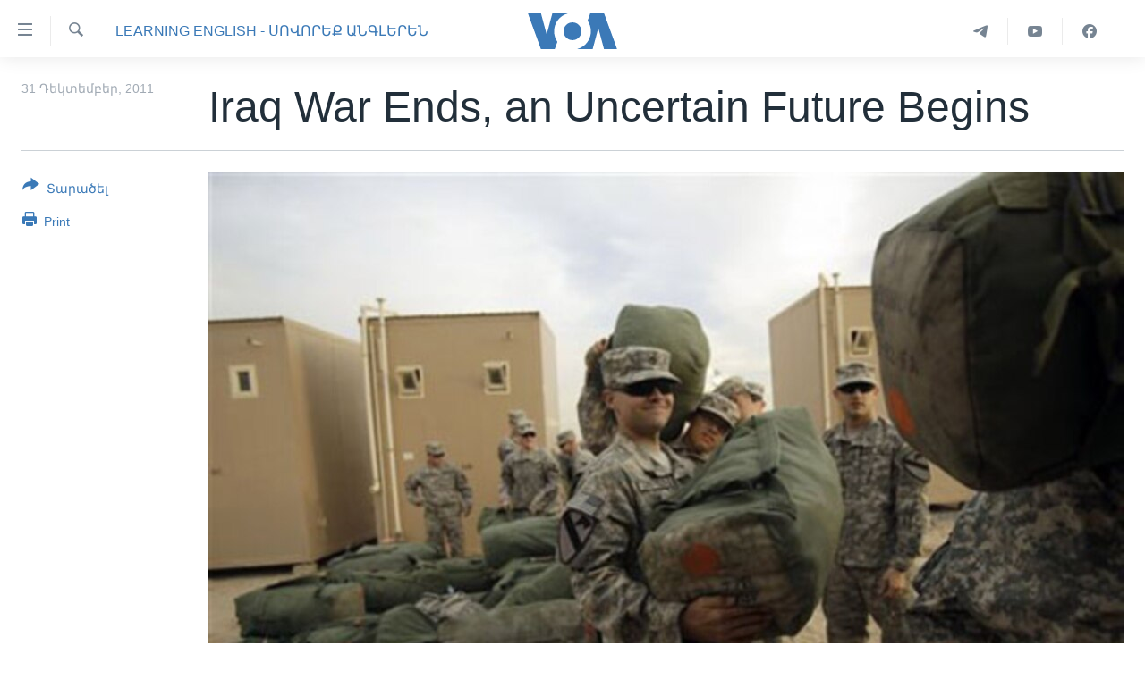

--- FILE ---
content_type: text/html; charset=utf-8
request_url: https://www.amerikayidzayn.com/a/learning-english-iraq-war-ends-an-uncertain-future-begins-136491853/717960.html
body_size: 10345
content:

<!DOCTYPE html>
<html lang="hy" dir="ltr" class="no-js">
<head>
<link href="/Content/responsive/VOA/hy-AM-VOA/VOA-hy-AM-VOA.css?&amp;av=0.0.0.0&amp;cb=306" rel="stylesheet"/>
<script src="https://tags.amerikayidzayn.com/voa-pangea/prod/utag.sync.js"></script> <script type='text/javascript' src='https://www.youtube.com/iframe_api' async></script>
<script type="text/javascript">
//a general 'js' detection, must be on top level in <head>, due to CSS performance
document.documentElement.className = "js";
var cacheBuster = "306";
var appBaseUrl = "/";
var imgEnhancerBreakpoints = [0, 144, 256, 408, 650, 1023, 1597];
var isLoggingEnabled = false;
var isPreviewPage = false;
var isLivePreviewPage = false;
if (!isPreviewPage) {
window.RFE = window.RFE || {};
window.RFE.cacheEnabledByParam = window.location.href.indexOf('nocache=1') === -1;
const url = new URL(window.location.href);
const params = new URLSearchParams(url.search);
// Remove the 'nocache' parameter
params.delete('nocache');
// Update the URL without the 'nocache' parameter
url.search = params.toString();
window.history.replaceState(null, '', url.toString());
} else {
window.addEventListener('load', function() {
const links = window.document.links;
for (let i = 0; i < links.length; i++) {
links[i].href = '#';
links[i].target = '_self';
}
})
}
var pwaEnabled = false;
var swCacheDisabled;
</script>
<meta charset="utf-8" />
<title>Iraq War Ends, an Uncertain Future Begins</title>
<meta name="description" content="Երկու անգամ սեղմեք տեքստի ցանկացած բառի վրա՝ &#171;Marriam-Webster&#187; բառարանից բառի սահմանմանը ծանոթանալու համար" />
<meta name="keywords" content="Learning English - Սովորեք անգլերեն" />
<meta name="viewport" content="width=device-width, initial-scale=1.0" />
<meta http-equiv="X-UA-Compatible" content="IE=edge" />
<meta name="robots" content="max-image-preview:large"><meta property="fb:pages" content="257834634268733" />
<meta name="msvalidate.01" content="3286EE554B6F672A6F2E608C02343C0E" /><meta name="yandex-verification" content="7b762fd1138c5e01" />
<link href="https://www.amerikayidzayn.com/a/learning-english-iraq-war-ends-an-uncertain-future-begins-136491853/717960.html" rel="canonical" />
<meta name="apple-mobile-web-app-title" content="&#171;Ամերիկայի Ձայն&#187;" />
<meta name="apple-mobile-web-app-status-bar-style" content="black" />
<meta name="apple-itunes-app" content="app-id=632618796, app-argument=//717960.ltr" />
<meta content="Iraq War Ends, an Uncertain Future Begins" property="og:title" />
<meta content="Երկու անգամ սեղմեք տեքստի ցանկացած բառի վրա՝ «Marriam-Webster» բառարանից բառի սահմանմանը ծանոթանալու համար" property="og:description" />
<meta content="article" property="og:type" />
<meta content="https://www.amerikayidzayn.com/a/learning-english-iraq-war-ends-an-uncertain-future-begins-136491853/717960.html" property="og:url" />
<meta content="«Ամերիկայի Ձայն»" property="og:site_name" />
<meta content="https://www.facebook.com/pages/%D4%B1%D5%B4%D5%A5%D6%80%D5%AB%D5%AF%D5%A1%D5%B5%D5%AB-%D5%81%D5%A1%D5%B5%D5%B6/257834634268733" property="article:publisher" />
<meta content="https://gdb.voanews.com/e825dbdc-bd41-4939-a346-ec7a8166ae27_w1200_h630.jpg" property="og:image" />
<meta content="1200" property="og:image:width" />
<meta content="630" property="og:image:height" />
<meta content="1279821722105030" property="fb:app_id" />
<meta content="summary_large_image" name="twitter:card" />
<meta content="@voaarmenian" name="twitter:site" />
<meta content="https://gdb.voanews.com/e825dbdc-bd41-4939-a346-ec7a8166ae27_w1200_h630.jpg" name="twitter:image" />
<meta content="Iraq War Ends, an Uncertain Future Begins" name="twitter:title" />
<meta content="Երկու անգամ սեղմեք տեքստի ցանկացած բառի վրա՝ «Marriam-Webster» բառարանից բառի սահմանմանը ծանոթանալու համար" name="twitter:description" />
<link rel="amphtml" href="https://www.amerikayidzayn.com/amp/learning-english-iraq-war-ends-an-uncertain-future-begins-136491853/717960.html" />
<script type="application/ld+json">{"articleSection":"Learning English - Սովորեք անգլերեն","isAccessibleForFree":true,"headline":"Iraq War Ends, an Uncertain Future Begins","inLanguage":"hy-AM-VOA","keywords":"Learning English - Սովորեք անգլերեն","author":{"@type":"Person","name":"VOA"},"datePublished":"2011-12-31 00:00:00Z","dateModified":"2011-12-31 00:00:00Z","publisher":{"logo":{"width":512,"height":220,"@type":"ImageObject","url":"https://www.amerikayidzayn.com/Content/responsive/VOA/hy-AM-VOA/img/logo.png"},"@type":"NewsMediaOrganization","url":"https://www.amerikayidzayn.com","sameAs":["https://www.facebook.com/amerikayidzayn","https://www.instagram.com/amerikayidzayn/","https://www.youtube.com/c/Amerikayidzayn","https://t.me/Amerikayidzayn"],"name":"«Ամերիկայի Ձայն»","alternateName":""},"@context":"https://schema.org","@type":"NewsArticle","mainEntityOfPage":"https://www.amerikayidzayn.com/a/learning-english-iraq-war-ends-an-uncertain-future-begins-136491853/717960.html","url":"https://www.amerikayidzayn.com/a/learning-english-iraq-war-ends-an-uncertain-future-begins-136491853/717960.html","description":"Երկու անգամ սեղմեք տեքստի ցանկացած բառի վրա՝ «Marriam-Webster» բառարանից բառի սահմանմանը ծանոթանալու համար","image":{"width":1080,"height":608,"@type":"ImageObject","url":"https://gdb.voanews.com/e825dbdc-bd41-4939-a346-ec7a8166ae27_w1080_h608.jpg"},"name":"Iraq War Ends, an Uncertain Future Begins"}</script>
<script src="/Scripts/responsive/infographics.b?v=dVbZ-Cza7s4UoO3BqYSZdbxQZVF4BOLP5EfYDs4kqEo1&amp;av=0.0.0.0&amp;cb=306"></script>
<script src="/Scripts/responsive/loader.b?v=Q26XNwrL6vJYKjqFQRDnx01Lk2pi1mRsuLEaVKMsvpA1&amp;av=0.0.0.0&amp;cb=306"></script>
<link rel="icon" type="image/svg+xml" href="/Content/responsive/VOA/img/webApp/favicon.svg" />
<link rel="alternate icon" href="/Content/responsive/VOA/img/webApp/favicon.ico" />
<link rel="apple-touch-icon" sizes="152x152" href="/Content/responsive/VOA/img/webApp/ico-152x152.png" />
<link rel="apple-touch-icon" sizes="144x144" href="/Content/responsive/VOA/img/webApp/ico-144x144.png" />
<link rel="apple-touch-icon" sizes="114x114" href="/Content/responsive/VOA/img/webApp/ico-114x114.png" />
<link rel="apple-touch-icon" sizes="72x72" href="/Content/responsive/VOA/img/webApp/ico-72x72.png" />
<link rel="apple-touch-icon-precomposed" href="/Content/responsive/VOA/img/webApp/ico-57x57.png" />
<link rel="icon" sizes="192x192" href="/Content/responsive/VOA/img/webApp/ico-192x192.png" />
<link rel="icon" sizes="128x128" href="/Content/responsive/VOA/img/webApp/ico-128x128.png" />
<meta name="msapplication-TileColor" content="#ffffff" />
<meta name="msapplication-TileImage" content="/Content/responsive/VOA/img/webApp/ico-144x144.png" />
<link rel="alternate" type="application/rss+xml" title="VOA - Top Stories [RSS]" href="/api/" />
<link rel="sitemap" type="application/rss+xml" href="/sitemap.xml" />
</head>
<body class=" nav-no-loaded cc_theme pg-article print-lay-article js-category-to-nav nojs-images ">
<script type="text/javascript" >
var analyticsData = {url:"https://www.amerikayidzayn.com/a/learning-english-iraq-war-ends-an-uncertain-future-begins-136491853/717960.html",property_id:"451",article_uid:"717960",page_title:"Iraq War Ends, an Uncertain Future Begins",page_type:"article",content_type:"article",subcontent_type:"article",last_modified:"2011-12-31 00:00:00Z",pub_datetime:"2011-12-31 00:00:00Z",pub_year:"2011",pub_month:"12",pub_day:"31",pub_hour:"00",pub_weekday:"Saturday",section:"learning english - սովորեք անգլերեն",english_section:"learning-english-lessons",byline:"",categories:"learning-english-lessons",domain:"www.amerikayidzayn.com",language:"Armenian",language_service:"VOA Armenian",platform:"web",copied:"no",copied_article:"",copied_title:"",runs_js:"Yes",cms_release:"8.44.0.0.306",enviro_type:"prod",slug:"learning-english-iraq-war-ends-an-uncertain-future-begins-136491853",entity:"VOA",short_language_service:"ARM",platform_short:"W",page_name:"Iraq War Ends, an Uncertain Future Begins"};
</script>
<noscript><iframe src="https://www.googletagmanager.com/ns.html?id=GTM-N8MP7P" height="0" width="0" style="display:none;visibility:hidden"></iframe></noscript><script type="text/javascript" data-cookiecategory="analytics">
var gtmEventObject = Object.assign({}, analyticsData, {event: 'page_meta_ready'});window.dataLayer = window.dataLayer || [];window.dataLayer.push(gtmEventObject);
if (top.location === self.location) { //if not inside of an IFrame
var renderGtm = "true";
if (renderGtm === "true") {
(function(w,d,s,l,i){w[l]=w[l]||[];w[l].push({'gtm.start':new Date().getTime(),event:'gtm.js'});var f=d.getElementsByTagName(s)[0],j=d.createElement(s),dl=l!='dataLayer'?'&l='+l:'';j.async=true;j.src='//www.googletagmanager.com/gtm.js?id='+i+dl;f.parentNode.insertBefore(j,f);})(window,document,'script','dataLayer','GTM-N8MP7P');
}
}
</script>
<!--Analytics tag js version start-->
<script type="text/javascript" data-cookiecategory="analytics">
var utag_data = Object.assign({}, analyticsData, {});
if(typeof(TealiumTagFrom)==='function' && typeof(TealiumTagSearchKeyword)==='function') {
var utag_from=TealiumTagFrom();var utag_searchKeyword=TealiumTagSearchKeyword();
if(utag_searchKeyword!=null && utag_searchKeyword!=='' && utag_data["search_keyword"]==null) utag_data["search_keyword"]=utag_searchKeyword;if(utag_from!=null && utag_from!=='') utag_data["from"]=TealiumTagFrom();}
if(window.top!== window.self&&utag_data.page_type==="snippet"){utag_data.page_type = 'iframe';}
try{if(window.top!==window.self&&window.self.location.hostname===window.top.location.hostname){utag_data.platform = 'self-embed';utag_data.platform_short = 'se';}}catch(e){if(window.top!==window.self&&window.self.location.search.includes("platformType=self-embed")){utag_data.platform = 'cross-promo';utag_data.platform_short = 'cp';}}
(function(a,b,c,d){ a="https://tags.amerikayidzayn.com/voa-pangea/prod/utag.js"; b=document;c="script";d=b.createElement(c);d.src=a;d.type="text/java"+c;d.async=true; a=b.getElementsByTagName(c)[0];a.parentNode.insertBefore(d,a); })();
</script>
<!--Analytics tag js version end-->
<!-- Analytics tag management NoScript -->
<noscript>
<img style="position: absolute; border: none;" src="https://ssc.amerikayidzayn.com/b/ss/bbgprod,bbgentityvoa/1/G.4--NS/963062154?pageName=voa%3aarm%3aw%3aarticle%3airaq%20war%20ends%2c%20an%20uncertain%20future%20begins&amp;c6=iraq%20war%20ends%2c%20an%20uncertain%20future%20begins&amp;v36=8.44.0.0.306&amp;v6=D=c6&amp;g=https%3a%2f%2fwww.amerikayidzayn.com%2fa%2flearning-english-iraq-war-ends-an-uncertain-future-begins-136491853%2f717960.html&amp;c1=D=g&amp;v1=D=g&amp;events=event1,event52&amp;c16=voa%20armenian&amp;v16=D=c16&amp;c5=learning-english-lessons&amp;v5=D=c5&amp;ch=learning%20english%20-%20%d5%8d%d5%b8%d5%be%d5%b8%d6%80%d5%a5%d6%84%20%d5%a1%d5%b6%d5%a3%d5%ac%d5%a5%d6%80%d5%a5%d5%b6&amp;c15=armenian&amp;v15=D=c15&amp;c4=article&amp;v4=D=c4&amp;c14=717960&amp;v14=D=c14&amp;v20=no&amp;c17=web&amp;v17=D=c17&amp;mcorgid=518abc7455e462b97f000101%40adobeorg&amp;server=www.amerikayidzayn.com&amp;pageType=D=c4&amp;ns=bbg&amp;v29=D=server&amp;v25=voa&amp;v30=451&amp;v105=D=User-Agent " alt="analytics" width="1" height="1" /></noscript>
<!-- End of Analytics tag management NoScript -->
<!--*** Accessibility links - For ScreenReaders only ***-->
<section>
<div class="sr-only">
<h2>Մատչելի հղումներ</h2>
<ul>
<li><a href="#content" data-disable-smooth-scroll="1">անցնել հիմնական բովանդակությանը</a></li>
<li><a href="#navigation" data-disable-smooth-scroll="1">անցնել հիմնական բովանդակությանը</a></li>
<li><a href="#txtHeaderSearch" data-disable-smooth-scroll="1">հիմնական բովանդակություն</a></li>
</ul>
</div>
</section>
<div dir="ltr">
<div id="page">
<aside>
<div class="c-lightbox overlay-modal">
<div class="c-lightbox__intro">
<h2 class="c-lightbox__intro-title"></h2>
<button class="btn btn--rounded c-lightbox__btn c-lightbox__intro-next" title="Հաջորդ">
<span class="ico ico--rounded ico-chevron-forward"></span>
<span class="sr-only">Հաջորդ</span>
</button>
</div>
<div class="c-lightbox__nav">
<button class="btn btn--rounded c-lightbox__btn c-lightbox__btn--close" title="Փակել">
<span class="ico ico--rounded ico-close"></span>
<span class="sr-only">Փակել</span>
</button>
<button class="btn btn--rounded c-lightbox__btn c-lightbox__btn--prev" title="Նախորդ">
<span class="ico ico--rounded ico-chevron-backward"></span>
<span class="sr-only">Նախորդ</span>
</button>
<button class="btn btn--rounded c-lightbox__btn c-lightbox__btn--next" title="Հաջորդ">
<span class="ico ico--rounded ico-chevron-forward"></span>
<span class="sr-only">Հաջորդ</span>
</button>
</div>
<div class="c-lightbox__content-wrap">
<figure class="c-lightbox__content">
<span class="c-spinner c-spinner--lightbox">
<img src="/Content/responsive/img/player-spinner.png"
alt="please wait"
title="please wait" />
</span>
<div class="c-lightbox__img">
<div class="thumb">
<img src="" alt="" />
</div>
</div>
<figcaption>
<div class="c-lightbox__info c-lightbox__info--foot">
<span class="c-lightbox__counter"></span>
<span class="caption c-lightbox__caption"></span>
</div>
</figcaption>
</figure>
</div>
<div class="hidden">
<div class="content-advisory__box content-advisory__box--lightbox">
<span class="content-advisory__box-text">This image contains sensitive content which some people may find offensive or disturbing.</span>
<button class="btn btn--transparent content-advisory__box-btn m-t-md" value="text" type="button">
<span class="btn__text">
Click to reveal
</span>
</button>
</div>
</div>
</div>
<div class="print-dialogue">
<div class="container">
<h3 class="print-dialogue__title section-head">Print Options:</h3>
<div class="print-dialogue__opts">
<ul class="print-dialogue__opt-group">
<li class="form__group form__group--checkbox">
<input class="form__check " id="checkboxImages" name="checkboxImages" type="checkbox" checked="checked" />
<label for="checkboxImages" class="form__label m-t-md">Images</label>
</li>
<li class="form__group form__group--checkbox">
<input class="form__check " id="checkboxMultimedia" name="checkboxMultimedia" type="checkbox" checked="checked" />
<label for="checkboxMultimedia" class="form__label m-t-md">Multimedia</label>
</li>
</ul>
<ul class="print-dialogue__opt-group">
<li class="form__group form__group--checkbox">
<input class="form__check " id="checkboxEmbedded" name="checkboxEmbedded" type="checkbox" checked="checked" />
<label for="checkboxEmbedded" class="form__label m-t-md">Embedded Content</label>
</li>
<li class="form__group form__group--checkbox">
<input class="form__check " id="checkboxComments" name="checkboxComments" type="checkbox" />
<label for="checkboxComments" class="form__label m-t-md">Comments</label>
</li>
</ul>
</div>
<div class="print-dialogue__buttons">
<button class="btn btn--secondary close-button" type="button" title="Դադարեցնել">
<span class="btn__text ">Դադարեցնել</span>
</button>
<button class="btn btn-cust-print m-l-sm" type="button" title="Print">
<span class="btn__text ">Print</span>
</button>
</div>
</div>
</div>
<div class="ctc-message pos-fix">
<div class="ctc-message__inner">Link has been copied to clipboard</div>
</div>
</aside>
<div class="hdr-20 hdr-20--big">
<div class="hdr-20__inner">
<div class="hdr-20__max pos-rel">
<div class="hdr-20__side hdr-20__side--primary d-flex">
<label data-for="main-menu-ctrl" data-switcher-trigger="true" data-switch-target="main-menu-ctrl" class="burger hdr-trigger pos-rel trans-trigger" data-trans-evt="click" data-trans-id="menu">
<span class="ico ico-close hdr-trigger__ico hdr-trigger__ico--close burger__ico burger__ico--close"></span>
<span class="ico ico-menu hdr-trigger__ico hdr-trigger__ico--open burger__ico burger__ico--open"></span>
</label>
<div class="menu-pnl pos-fix trans-target" data-switch-target="main-menu-ctrl" data-trans-id="menu">
<div class="menu-pnl__inner">
<nav class="main-nav menu-pnl__item menu-pnl__item--first">
<ul class="main-nav__list accordeon" data-analytics-tales="false" data-promo-name="link" data-location-name="nav,secnav">
<li class="main-nav__item">
<a class="main-nav__item-name main-nav__item-name--link" href="http://m.amerikayidzayn.com/" title="ԳԼԽԱՎՈՐ ԷՋ" >ԳԼԽԱՎՈՐ ԷՋ</a>
</li>
<li class="main-nav__item">
<a class="main-nav__item-name main-nav__item-name--link" href="/p/7726.html" title="ԼՈՒՐԵՐ" data-item-name="news" >ԼՈՒՐԵՐ</a>
</li>
<li class="main-nav__item">
<a class="main-nav__item-name main-nav__item-name--link" href="/p/7523.html" title="ՍՓՅՈՒՌՔ" data-item-name="diaspora" >ՍՓՅՈՒՌՔ</a>
</li>
<li class="main-nav__item">
<a class="main-nav__item-name main-nav__item-name--link" href="/p/5920.html" title="ՏԵՍԱՆՅՈՒԹԵՐ" data-item-name="all-videos-by-topics" >ՏԵՍԱՆՅՈՒԹԵՐ</a>
</li>
<li class="main-nav__item accordeon__item" data-switch-target="menu-item-1918">
<label class="main-nav__item-name main-nav__item-name--label accordeon__control-label" data-switcher-trigger="true" data-for="menu-item-1918">
Ֆիլմեր
<span class="ico ico-chevron-down main-nav__chev"></span>
</label>
<div class="main-nav__sub-list">
<a class="main-nav__item-name main-nav__item-name--link main-nav__item-name--sub" href="/p/6916.html" title="Ֆիլմեր" data-item-name="films" >Ֆիլմեր</a>
<a class="main-nav__item-name main-nav__item-name--link main-nav__item-name--sub" href="/p/7661.html" title="In English" data-item-name="in-english" >In English</a>
</div>
</li>
<li class="main-nav__item accordeon__item" data-switch-target="menu-item-1274">
<label class="main-nav__item-name main-nav__item-name--label accordeon__control-label" data-switcher-trigger="true" data-for="menu-item-1274">
ՄԵՐ ՄԱՍԻՆ
<span class="ico ico-chevron-down main-nav__chev"></span>
</label>
<div class="main-nav__sub-list">
<a class="main-nav__item-name main-nav__item-name--link main-nav__item-name--sub" href="/p/5187.html" title="ՄԵՐ ՄԱՍԻՆ" data-item-name="about-responsive" >ՄԵՐ ՄԱՍԻՆ</a>
<a class="main-nav__item-name main-nav__item-name--link main-nav__item-name--sub" href="/p/5186.html" title="&#171;Ամերիկայի Ձայն&#187;-ի կանոնադրություն" data-item-name="voa-charter-responsive" >&#171;Ամերիկայի Ձայն&#187;-ի կանոնադրություն</a>
<a class="main-nav__item-name main-nav__item-name--link main-nav__item-name--sub" href="/p/3814.html" title="ԿԱՊ ՄԵԶ ՀԵՏ" data-item-name="contact-us-section" >ԿԱՊ ՄԵԶ ՀԵՏ</a>
</div>
</li>
<li class="main-nav__item">
<a class="main-nav__item-name main-nav__item-name--link" href="/p/8539.html" title="Ուկրաինական պատերազմ" data-item-name="ukraine-war" >Ուկրաինական պատերազմ</a>
</li>
</ul>
</nav>
<div class="menu-pnl__item">
<a href="https://learningenglish.voanews.com/" class="menu-pnl__item-link" alt="Learning English">Learning English</a>
</div>
<div class="menu-pnl__item menu-pnl__item--social">
<h5 class="menu-pnl__sub-head">Հետեւեք մեզ</h5>
<a href="https://www.facebook.com/amerikayidzayn" title="Հետևեք մեզ Facebook-ում" data-analytics-text="follow_on_facebook" class="btn btn--rounded btn--social-inverted menu-pnl__btn js-social-btn btn-facebook" target="_blank" rel="noopener">
<span class="ico ico-facebook-alt ico--rounded"></span>
</a>
<a href="https://www.youtube.com/c/Amerikayidzayn" title="Հետևեք մեզ Youtube-ում" data-analytics-text="follow_on_youtube" class="btn btn--rounded btn--social-inverted menu-pnl__btn js-social-btn btn-youtube" target="_blank" rel="noopener">
<span class="ico ico-youtube ico--rounded"></span>
</a>
</div>
<div class="menu-pnl__item">
<a href="/navigation/allsites" class="menu-pnl__item-link">
<span class="ico ico-languages "></span>
Լեզուներ
</a>
</div>
</div>
</div>
<label data-for="top-search-ctrl" data-switcher-trigger="true" data-switch-target="top-search-ctrl" class="top-srch-trigger hdr-trigger">
<span class="ico ico-close hdr-trigger__ico hdr-trigger__ico--close top-srch-trigger__ico top-srch-trigger__ico--close"></span>
<span class="ico ico-search hdr-trigger__ico hdr-trigger__ico--open top-srch-trigger__ico top-srch-trigger__ico--open"></span>
</label>
<div class="srch-top srch-top--in-header" data-switch-target="top-search-ctrl">
<div class="container">
<form action="/s" class="srch-top__form srch-top__form--in-header" id="form-topSearchHeader" method="get" role="search"><label for="txtHeaderSearch" class="sr-only">Որոնել</label>
<input type="text" id="txtHeaderSearch" name="k" placeholder="Որոնել" accesskey="s" value="" class="srch-top__input analyticstag-event" onkeydown="if (event.keyCode === 13) { FireAnalyticsTagEventOnSearch('search', $dom.get('#txtHeaderSearch')[0].value) }" />
<button title="Որոնել" type="submit" class="btn btn--top-srch analyticstag-event" onclick="FireAnalyticsTagEventOnSearch('search', $dom.get('#txtHeaderSearch')[0].value) ">
<span class="ico ico-search"></span>
</button></form>
</div>
</div>
<a href="/" class="main-logo-link">
<img src="/Content/responsive/VOA/hy-AM-VOA/img/logo-compact.svg" class="main-logo main-logo--comp" alt="site logo">
<img src="/Content/responsive/VOA/hy-AM-VOA/img/logo.svg" class="main-logo main-logo--big" alt="site logo">
</a>
</div>
<div class="hdr-20__side hdr-20__side--secondary d-flex">
<a href="https://www.facebook.com/amerikayidzayn/" title="Facebook" class="hdr-20__secondary-item" data-item-name="custom1">
<span class="ico-custom ico-custom--1 hdr-20__secondary-icon"></span>
</a>
<a href="https://www.youtube.com/user/armvoa" title="YouTube" class="hdr-20__secondary-item" data-item-name="custom2">
<span class="ico-custom ico-custom--2 hdr-20__secondary-icon"></span>
</a>
<a href="https://t.me/Amerikayidzayn" title="Telegram" class="hdr-20__secondary-item" data-item-name="custom3">
<span class="ico-custom ico-custom--3 hdr-20__secondary-icon"></span>
</a>
<a href="/s" title="Որոնել" class="hdr-20__secondary-item hdr-20__secondary-item--search" data-item-name="search">
<span class="ico ico-search hdr-20__secondary-icon hdr-20__secondary-icon--search"></span>
</a>
<div class="srch-bottom">
<form action="/s" class="srch-bottom__form d-flex" id="form-bottomSearch" method="get" role="search"><label for="txtSearch" class="sr-only">Որոնել</label>
<input type="search" id="txtSearch" name="k" placeholder="Որոնել" accesskey="s" value="" class="srch-bottom__input analyticstag-event" onkeydown="if (event.keyCode === 13) { FireAnalyticsTagEventOnSearch('search', $dom.get('#txtSearch')[0].value) }" />
<button title="Որոնել" type="submit" class="btn btn--bottom-srch analyticstag-event" onclick="FireAnalyticsTagEventOnSearch('search', $dom.get('#txtSearch')[0].value) ">
<span class="ico ico-search"></span>
</button></form>
</div>
</div>
<img src="/Content/responsive/VOA/hy-AM-VOA/img/logo-print.gif" class="logo-print" alt="site logo">
<img src="/Content/responsive/VOA/hy-AM-VOA/img/logo-print_color.png" class="logo-print logo-print--color" alt="site logo">
</div>
</div>
</div>
<script>
if (document.body.className.indexOf('pg-home') > -1) {
var nav2In = document.querySelector('.hdr-20__inner');
var nav2Sec = document.querySelector('.hdr-20__side--secondary');
var secStyle = window.getComputedStyle(nav2Sec);
if (nav2In && window.pageYOffset < 150 && secStyle['position'] !== 'fixed') {
nav2In.classList.add('hdr-20__inner--big')
}
}
</script>
<div class="c-hlights c-hlights--breaking c-hlights--no-item" data-hlight-display="mobile,desktop">
<div class="c-hlights__wrap container p-0">
<div class="c-hlights__nav">
<a role="button" href="#" title="Նախորդ">
<span class="ico ico-chevron-backward m-0"></span>
<span class="sr-only">Նախորդ</span>
</a>
<a role="button" href="#" title="Հաջորդ">
<span class="ico ico-chevron-forward m-0"></span>
<span class="sr-only">Հաջորդ</span>
</a>
</div>
<span class="c-hlights__label">
<span class="">Breaking News</span>
<span class="switcher-trigger">
<label data-for="more-less-1" data-switcher-trigger="true" class="switcher-trigger__label switcher-trigger__label--more p-b-0" title="Ցույց տալ ավելին">
<span class="ico ico-chevron-down"></span>
</label>
<label data-for="more-less-1" data-switcher-trigger="true" class="switcher-trigger__label switcher-trigger__label--less p-b-0" title="Show less">
<span class="ico ico-chevron-up"></span>
</label>
</span>
</span>
<ul class="c-hlights__items switcher-target" data-switch-target="more-less-1">
</ul>
</div>
</div> <div id="content">
<main class="container">
<div class="hdr-container">
<div class="row">
<div class="col-category col-xs-12 col-md-2 pull-left"> <div class="category js-category">
<a class="" href="/z/1980">Learning English - Սովորեք անգլերեն</a> </div>
</div><div class="col-title col-xs-12 col-md-10 pull-right"> <h1 class="title pg-title">
Iraq War Ends, an Uncertain Future Begins
</h1>
</div><div class="col-publishing-details col-xs-12 col-sm-12 col-md-2 pull-left"> <div class="publishing-details ">
<div class="published">
<span class="date" >
<time pubdate="pubdate" datetime="2011-12-31T04:00:00+04:00">
31 Դեկտեմբեր, 2011
</time>
</span>
</div>
</div>
</div><div class="col-lg-12 separator"> <div class="separator">
<hr class="title-line" />
</div>
</div><div class="col-multimedia col-xs-12 col-md-10 pull-right"> <div class="cover-media">
<figure class="media-image js-media-expand">
<div class="img-wrap">
<div class="thumb thumb16_9">
<img src="https://gdb.voanews.com/e825dbdc-bd41-4939-a346-ec7a8166ae27_w250_r1_s.jpg" alt="United States Army soldiers load trucks as they begin their journey home to their base in Texas." />
</div>
</div>
<figcaption>
<span class="caption">United States Army soldiers load trucks as they begin their journey home to their base in Texas.</span>
</figcaption>
</figure>
</div>
</div><div class="col-xs-12 col-md-2 pull-left article-share pos-rel"> <div class="share--box">
<div class="sticky-share-container" style="display:none">
<div class="container">
<a href="https://www.amerikayidzayn.com" id="logo-sticky-share">&nbsp;</a>
<div class="pg-title pg-title--sticky-share">
Iraq War Ends, an Uncertain Future Begins
</div>
<div class="sticked-nav-actions">
<!--This part is for sticky navigation display-->
<p class="buttons link-content-sharing p-0 ">
<button class="btn btn--link btn-content-sharing p-t-0 " id="btnContentSharing" value="text" role="Button" type="" title="More options">
<span class="ico ico-share ico--l"></span>
<span class="btn__text ">
Տարածել
</span>
</button>
</p>
<aside class="content-sharing js-content-sharing js-content-sharing--apply-sticky content-sharing--sticky"
role="complementary"
data-share-url="https://www.amerikayidzayn.com/a/learning-english-iraq-war-ends-an-uncertain-future-begins-136491853/717960.html" data-share-title="Iraq War Ends, an Uncertain Future Begins" data-share-text="">
<div class="content-sharing__popover">
<h6 class="content-sharing__title">Տարածել</h6>
<button href="#close" id="btnCloseSharing" class="btn btn--text-like content-sharing__close-btn">
<span class="ico ico-close ico--l"></span>
</button>
<ul class="content-sharing__list">
<li class="content-sharing__item">
<div class="ctc ">
<input type="text" class="ctc__input" readonly="readonly">
<a href="" js-href="https://www.amerikayidzayn.com/a/learning-english-iraq-war-ends-an-uncertain-future-begins-136491853/717960.html" class="content-sharing__link ctc__button">
<span class="ico ico-copy-link ico--rounded ico--s"></span>
<span class="content-sharing__link-text">Copy link</span>
</a>
</div>
</li>
<li class="content-sharing__item">
<a href="https://facebook.com/sharer.php?u=https%3a%2f%2fwww.amerikayidzayn.com%2fa%2flearning-english-iraq-war-ends-an-uncertain-future-begins-136491853%2f717960.html"
data-analytics-text="share_on_facebook"
title="Facebook" target="_blank"
class="content-sharing__link js-social-btn">
<span class="ico ico-facebook ico--rounded ico--s"></span>
<span class="content-sharing__link-text">Facebook</span>
</a>
</li>
<li class="content-sharing__item">
<a href="https://twitter.com/share?url=https%3a%2f%2fwww.amerikayidzayn.com%2fa%2flearning-english-iraq-war-ends-an-uncertain-future-begins-136491853%2f717960.html&amp;text=Iraq+War+Ends%2c+an+Uncertain+Future+Begins"
data-analytics-text="share_on_twitter"
title="Twitter" target="_blank"
class="content-sharing__link js-social-btn">
<span class="ico ico-twitter ico--rounded ico--s"></span>
<span class="content-sharing__link-text">Twitter</span>
</a>
</li>
<li class="content-sharing__item">
<a href="mailto:?body=https%3a%2f%2fwww.amerikayidzayn.com%2fa%2flearning-english-iraq-war-ends-an-uncertain-future-begins-136491853%2f717960.html&amp;subject=Iraq War Ends, an Uncertain Future Begins"
title="Email"
class="content-sharing__link ">
<span class="ico ico-email ico--rounded ico--s"></span>
<span class="content-sharing__link-text">Email</span>
</a>
</li>
</ul>
</div>
</aside>
</div>
</div>
</div>
<div class="links">
<p class="buttons link-content-sharing p-0 ">
<button class="btn btn--link btn-content-sharing p-t-0 " id="btnContentSharing" value="text" role="Button" type="" title="More options">
<span class="ico ico-share ico--l"></span>
<span class="btn__text ">
Տարածել
</span>
</button>
</p>
<aside class="content-sharing js-content-sharing " role="complementary"
data-share-url="https://www.amerikayidzayn.com/a/learning-english-iraq-war-ends-an-uncertain-future-begins-136491853/717960.html" data-share-title="Iraq War Ends, an Uncertain Future Begins" data-share-text="">
<div class="content-sharing__popover">
<h6 class="content-sharing__title">Տարածել</h6>
<button href="#close" id="btnCloseSharing" class="btn btn--text-like content-sharing__close-btn">
<span class="ico ico-close ico--l"></span>
</button>
<ul class="content-sharing__list">
<li class="content-sharing__item">
<div class="ctc ">
<input type="text" class="ctc__input" readonly="readonly">
<a href="" js-href="https://www.amerikayidzayn.com/a/learning-english-iraq-war-ends-an-uncertain-future-begins-136491853/717960.html" class="content-sharing__link ctc__button">
<span class="ico ico-copy-link ico--rounded ico--l"></span>
<span class="content-sharing__link-text">Copy link</span>
</a>
</div>
</li>
<li class="content-sharing__item">
<a href="https://facebook.com/sharer.php?u=https%3a%2f%2fwww.amerikayidzayn.com%2fa%2flearning-english-iraq-war-ends-an-uncertain-future-begins-136491853%2f717960.html"
data-analytics-text="share_on_facebook"
title="Facebook" target="_blank"
class="content-sharing__link js-social-btn">
<span class="ico ico-facebook ico--rounded ico--l"></span>
<span class="content-sharing__link-text">Facebook</span>
</a>
</li>
<li class="content-sharing__item">
<a href="https://twitter.com/share?url=https%3a%2f%2fwww.amerikayidzayn.com%2fa%2flearning-english-iraq-war-ends-an-uncertain-future-begins-136491853%2f717960.html&amp;text=Iraq+War+Ends%2c+an+Uncertain+Future+Begins"
data-analytics-text="share_on_twitter"
title="Twitter" target="_blank"
class="content-sharing__link js-social-btn">
<span class="ico ico-twitter ico--rounded ico--l"></span>
<span class="content-sharing__link-text">Twitter</span>
</a>
</li>
<li class="content-sharing__item">
<a href="mailto:?body=https%3a%2f%2fwww.amerikayidzayn.com%2fa%2flearning-english-iraq-war-ends-an-uncertain-future-begins-136491853%2f717960.html&amp;subject=Iraq War Ends, an Uncertain Future Begins"
title="Email"
class="content-sharing__link ">
<span class="ico ico-email ico--rounded ico--l"></span>
<span class="content-sharing__link-text">Email</span>
</a>
</li>
</ul>
</div>
</aside>
<p class="link-print visible-md visible-lg buttons p-0">
<button class="btn btn--link btn-print p-t-0" onclick="if (typeof FireAnalyticsTagEvent === 'function') {FireAnalyticsTagEvent({ on_page_event: 'print_story' });}return false" title="(CTRL+P)">
<span class="ico ico-print"></span>
<span class="btn__text">Print</span>
</button>
</p>
</div>
</div>
</div>
</div>
</div>
<div class="body-container">
<div class="row">
<div class="col-xs-12 col-sm-12 col-md-10 col-lg-10 pull-right">
<div class="row">
<div class="col-xs-12 col-sm-12 col-md-8 col-lg-8 pull-left bottom-offset content-offset">
<div id="article-content" class="content-floated-wrap fb-quotable">
<div class="wsw">
<div class="articleBody">
<div class="wordclick">
<br /><br />
<p>This is IN THE NEWS in VOA Special English.</p>
<p>This week, the war in Iraq officially ended.</p>
<p>American troops lowered their command's flag on Thursday in a ceremonial close to nearly nine years of conflict. Defense Secretary Leon Panetta spoke at the ceremony at a heavily protected area of an airport in Baghdad.</p>
<p>LEON PANETTA: &quot;To be sure, the cost was high -- the blood and treasure of the United States and also for the Iraqi people. But those lives have not been lost in vain. They gave birth to an independent, free and sovereign Iraq.&quot;</p>
<p><a class="wsw__a" href="http://www.voanews.com/MediaAssets2/learningenglish/2011_12/se-activities-itn-iraq-war-ends.pdf">Teachers: Download this story as a PDF with a worksheet of activities</a></p>
<p>Tens of thousands of Iraqis died in the military campaign known as Operation New Dawn. So did more than four thousand Americans. The American-led invasion quickly ousted Iraqi ruler Saddam Hussein. But violence between competing groups grew and pushed Iraq toward civil war. The violence has decreased sharply. But insurgents, some of them operating with Iranian support, continue attacks.</p>
<p>Some American officials wanted to keep several thousand troops in Iraq after December thirty-first. The two countries agreed to that withdrawal date three years ago, when George W. Bush was still president. But the Obama administration failed to reach an agreement with Iraq on legal protection for American troops. A small number of troops will remain, mainly to protect diplomats.</p>
<p>This week, some Iraqis celebrated the withdrawal of American troops. Others expressed worry, including Mohhamed Abbad Hussein, who is recovering from a bomb explosion.</p>
<p>ABBAD HUSSEIN (IN ARABIC): &quot;It's never going to end. People are going to continue to suffer. As long as there is a political crisis, it's never going to end.&quot;</p>
<p>Murtadha Homadi, a guard with a local security company, had mixed feelings about the war.</p>
<p>MURTADHA HOMADI (IN ARABIC): &quot;We were really happy that Saddam Hussein fell. But, after that, many bad things happened, especially when al-Qaida started setting off bomb.&quot;</p>
<p>Eleven-year-old Gohfran Yassir of Baghdad says she is always afraid.</p>
<p>GOHFRAN YASSIR: &quot;I am scared that a bomb will go off, explosions and we will die, or we will be kidnapped or killed.&quot;</p>
<p>Many Iraqis worry that their country will fail if it is controlled only by politicians and religious militias. Human rights activist Sundus Abass says Iraq's future may depend more on the will of its people.</p>
<p>SUNDUS ABASS: &quot;I am like other Iraqis, I am worried about this. I am worried. Honestly yes, I am worried. Because there is no, nothing who can tell us that it will be fine after the Americans troops withdraw from Iraq. I think yes there will be more violence in Iraq.&quot;</p>
<p>The invasion took place in March of two thousand three. Soldiers from Fort Bragg, North Carolina, were among the first to enter Iraq. They also helped lead the troop increase in two thousand seven. This week, President Obama visited Fort Bragg to thank returning troops.</p>
<p>BARACK OBAMA: &quot;So as your commander in chief, and on behalf of a grateful nation, I am proud to finally say these two words, and I know your families agree: Welcome home. [Cheers] &quot;</p>
<p>Mr. Obama spoke of the sacrifices made by service members.</p>
<p>BARACK OBAMA: &quot;More than 1.5 million Americans have served in Iraq -- 1.5 million. Over thirty thousand Americans have been wounded. Those are only the wounds that show. Nearly forty-five hundred Americans made the ultimate sacrifice.&quot;</p>
<p>Mr. Obama called the results of the war &quot;an extraordinary achievement.&quot;</p>
<p>BARACK OBAMA: &quot;Iraq is not a perfect place. It has many challenges ahead. But we are leaving behind a sovereign, stable and self-reliant Iraq, with a representative government that was elected by its people.&quot;</p>
<p>And that's IN THE NEWS in VOA Special English. I'm Steve Ember.</p>
<p>___</p>
<p>Contributing: Carla Babb, Sharon Behn, Kent Klein and Luis Ramirez</p>
</div>
</div>
</div>
</div>
</div>
</div>
</div>
</div>
</div>
</main>
</div>
<footer role="contentinfo">
<div id="foot" class="foot">
<div class="container">
<div class="foot-nav collapsed" id="foot-nav">
<div class="menu">
<ul class="items">
<li class="socials block-socials">
<span class="handler" id="socials-handler">
Հետեւեք մեզ
</span>
<div class="inner">
<ul class="subitems follow">
<li>
<a href="https://www.facebook.com/amerikayidzayn" title="Հետևեք մեզ Facebook-ում" data-analytics-text="follow_on_facebook" class="btn btn--rounded js-social-btn btn-facebook" target="_blank" rel="noopener">
<span class="ico ico-facebook-alt ico--rounded"></span>
</a>
</li>
<li>
<a href="https://www.instagram.com/amerikayidzayn/" title="Հետևեք մեզ Instagram-ում" data-analytics-text="follow_on_instagram" class="btn btn--rounded js-social-btn btn-instagram" target="_blank" rel="noopener">
<span class="ico ico-instagram ico--rounded"></span>
</a>
</li>
<li>
<a href="https://www.youtube.com/c/Amerikayidzayn" title="Հետևեք մեզ Youtube-ում" data-analytics-text="follow_on_youtube" class="btn btn--rounded js-social-btn btn-youtube" target="_blank" rel="noopener">
<span class="ico ico-youtube ico--rounded"></span>
</a>
</li>
<li>
<a href="https://t.me/Amerikayidzayn" title="Follow us on Telegram" data-analytics-text="follow_on_telegram" class="btn btn--rounded js-social-btn btn-telegram" target="_blank" rel="noopener">
<span class="ico ico-telegram ico--rounded"></span>
</a>
</li>
<li>
<a href="/rssfeeds" title="RSS" data-analytics-text="follow_on_rss" class="btn btn--rounded js-social-btn btn-rss" >
<span class="ico ico-rss ico--rounded"></span>
</a>
</li>
<li>
<a href="/subscribe.html" title="Subscribe" data-analytics-text="follow_on_subscribe" class="btn btn--rounded js-social-btn btn-email" >
<span class="ico ico-email ico--rounded"></span>
</a>
</li>
</ul>
</div>
</li>
<li class="block-primary collapsed collapsible item">
<span class="handler">
ինֆորմացիոն
<span title="close tab" class="ico ico-chevron-up"></span>
<span title="open tab" class="ico ico-chevron-down"></span>
<span title="add" class="ico ico-plus"></span>
<span title="remove" class="ico ico-minus"></span>
</span>
<div class="inner">
<ul class="subitems">
<li class="subitem">
<a class="handler" href="/p/5187.html" title="Մեր մասին" >Մեր մասին</a>
</li>
<li class="subitem">
<a class="handler" href="/p/5186.html" title="&#171;Ամերիկայի Ձայն&#187;-ի կանոնադրություն" >&#171;Ամերիկայի Ձայն&#187;-ի կանոնադրություն</a>
</li>
<li class="subitem">
<a class="handler" href="https://www.voanews.com/section-508" title="Կայքի հասանելիություն" >Կայքի հասանելիություն</a>
</li>
<li class="subitem">
<a class="handler" href="HTTP://WWW.BBG.GOV" title="Կառավարիչների խորհուրդ" >Կառավարիչների խորհուրդ</a>
</li>
<li class="subitem">
<a class="handler" href="https://www.voanews.com/p/5338.html" title="Օգտագործման պայմանները և գաղտնիության ծանուցումը" >Օգտագործման պայմանները և գաղտնիության ծանուցումը</a>
</li>
</ul>
</div>
</li>
<li class="block-primary collapsed collapsible item">
<span class="handler">
Օգտակար հղումներ
<span title="close tab" class="ico ico-chevron-up"></span>
<span title="open tab" class="ico ico-chevron-down"></span>
<span title="add" class="ico ico-plus"></span>
<span title="remove" class="ico ico-minus"></span>
</span>
<div class="inner">
<ul class="subitems">
<li class="subitem">
<a class="handler" href="https://www.voanews.com" title="VOANews.com" >VOANews.com</a>
</li>
<li class="subitem">
<a class="handler" href="https://www.golosameriki.com/" title="&#171;Ամերիկայի Ձայն&#187;-ը՝ ռուսերեն" >&#171;Ամերիկայի Ձայն&#187;-ը՝ ռուսերեն</a>
</li>
<li class="subitem">
<a class="handler" href="http://www.bbgdirect.com/armenian" title="BBG Direct" >BBG Direct</a>
</li>
<li class="subitem">
<a class="handler" href="https://editorials.voa.gov/z/6200" title="ԱՄՆ-ի պաշտոնական դիրքորոշումը" >ԱՄՆ-ի պաշտոնական դիրքորոշումը</a>
</li>
</ul>
</div>
</li>
</ul>
</div>
</div>
<div class="foot__item foot__item--copyrights">
<p class="copyright"></p>
</div>
</div>
</div>
</footer> </div>
</div>
<script defer src="/Scripts/responsive/serviceWorkerInstall.js?cb=306"></script>
<script type="text/javascript">
// opera mini - disable ico font
if (navigator.userAgent.match(/Opera Mini/i)) {
document.getElementsByTagName("body")[0].className += " can-not-ff";
}
// mobile browsers test
if (typeof RFE !== 'undefined' && RFE.isMobile) {
if (RFE.isMobile.any()) {
document.getElementsByTagName("body")[0].className += " is-mobile";
}
else {
document.getElementsByTagName("body")[0].className += " is-not-mobile";
}
}
</script>
<script src="/conf.js?x=306" type="text/javascript"></script>
<div class="responsive-indicator">
<div class="visible-xs-block">XS</div>
<div class="visible-sm-block">SM</div>
<div class="visible-md-block">MD</div>
<div class="visible-lg-block">LG</div>
</div>
<script type="text/javascript">
var bar_data = {
"apiId": "717960",
"apiType": "1",
"isEmbedded": "0",
"culture": "hy-AM-VOA",
"cookieName": "cmsLoggedIn",
"cookieDomain": "www.amerikayidzayn.com"
};
</script>
<div id="scriptLoaderTarget" style="display:none;contain:strict;"></div>
</body>
</html>